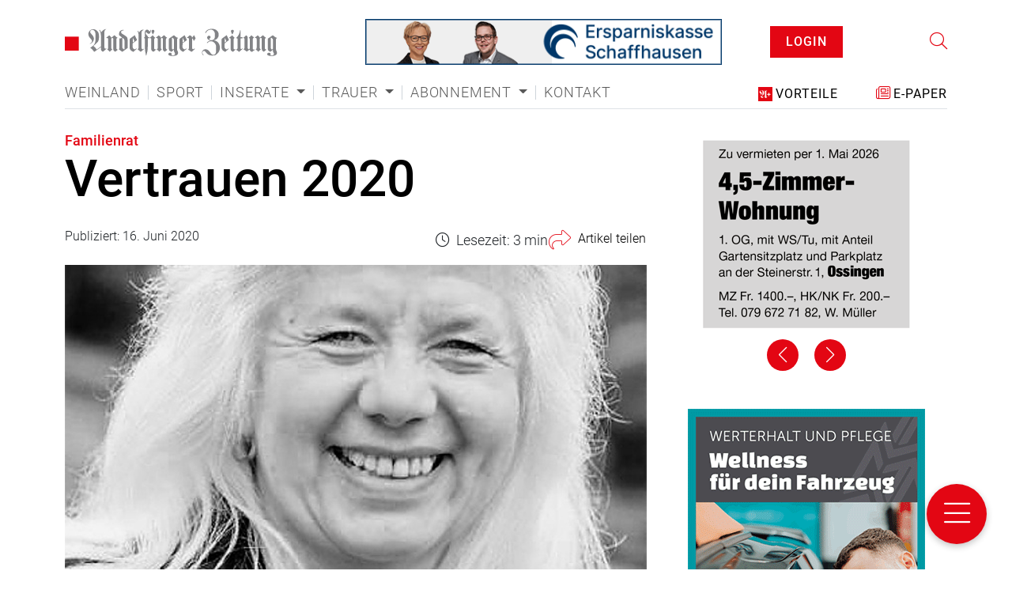

--- FILE ---
content_type: text/html; charset=utf-8
request_url: https://www.andelfinger.ch/themen/kolumnen/familienrat/vertrauen-2020/
body_size: 12454
content:

<!DOCTYPE html>
<html lang="de">
<head>
    
    

<link rel="stylesheet" href="https://cdn.jsdelivr.net/gh/orestbida/cookieconsent@v2.9.2/dist/cookieconsent.css">
<script defer src="https://cdn.jsdelivr.net/gh/orestbida/cookieconsent@v2.9.2/dist/cookieconsent.js"></script>

<script type="text/javascript" defer>
window.addEventListener('load', function(){

// obtain plugin
var cc = initCookieConsent();

// run plugin with your configuration
cc.run({
    current_lang: 'de',
    autoclear_cookies: true,                   // default: false
    page_scripts: true,                        // default: false
    mode: 'opt-in',                           // default: 'opt-in'; value: 'opt-in' or 'opt-out'
    // delay: 0,                               // default: 0
    //auto_language: 'browser',                  // default: null; could also be 'browser' or 'document'
    autorun: true,                          // default: true
    //force_consent: true,                       // default: false
    // hide_from_bots: true,                   // default: true
    // remove_cookie_tables: false             // default: false
    // cookie_name: 'cc_cookie',               // default: 'cc_cookie'
    // cookie_expiration: 182,                 // default: 182 (days)
    // cookie_necessary_only_expiration: 182   // default: disabled
    // cookie_domain: location.hostname,       // default: current domain
    // cookie_path: '/',                       // default: root
    // cookie_same_site: 'Lax',                // default: 'Lax'
    // use_rfc_cookie: false,                  // default: false
    // revision: 0,                            // default: 0

    onFirstAction: function (user_preferences, cookie) {
        // callback triggered only once
    },

    onAccept: function (cookie) {
        // ...
    },

    onChange: function (cookie, changed_preferences) {
        // ...
    },
     gui_options: {
            consent_modal: {
                layout: 'cloud',               // box/cloud/bar
                position: 'bottom center',     // bottom/middle/top + left/right/center
                transition: 'slide',           // zoom/slide
                swap_buttons: false            // enable to invert buttons
            }
        },

    languages: {
        'en': {
            consent_modal: {
                title: 'We use cookies!',
                description: 'Hi, this website uses essential cookies to ensure its proper operation and tracking cookies to understand how you interact with it. The latter will be set only after consent. <button type="button" data-cc="c-settings" class="cc-link">Let me choose</button>',
                primary_btn: {
                    text: 'Accept all',
                    role: 'accept_all'              // 'accept_selected' or 'accept_all'
                },
                secondary_btn: {
                    text: 'Reject all',
                    role: 'accept_necessary'        // 'settings' or 'accept_necessary'
                }
            },
            settings_modal: {
                title: 'Cookie preferences',
                save_settings_btn: 'Save settings',
                accept_all_btn: 'Accept all',
                reject_all_btn: 'Reject all',
                close_btn_label: 'Close',
                cookie_table_headers: [
                    {col1: 'Name'},
                    {col2: 'Domain'},
                    {col3: 'Description'}
                ],
                blocks: [
                    {
                        title: 'Cookie usage 📢',
                        description: 'We use cookies to ensure the basic functionalities of the website and to enhance your online experience. You can choose for each category to opt-in/out whenever you want. For more details relative to cookies and other sensitive data, please read the full <a href="#" class="cc-link">privacy policy</a>.'
                    }, {
                        title: 'Strictly necessary cookies',
                        description: 'These cookies are essential for the proper functioning of my website. Without these cookies, the website would not work properly',
                        toggle: {
                            value: 'necessary',
                            enabled: true,
                            readonly: true          // cookie categories with readonly=true are all treated as "necessary cookies"
                        }
                    }, {
                        title: 'Performance and Analytics cookies',
                        description: 'These cookies allow the website to remember the choices you have made in the past',
                        toggle: {
                            value: 'analytics',     // your cookie category
                            enabled: false,
                            readonly: false
                        },
                        cookie_table: [             // list of all expected cookies
                            {
                                col1: '^_ga',       // match all cookies starting with "_ga"
                                col2: 'google.com',
                                col3: 'description ...',
                                is_regex: true
                            },
                            {
                                col1: '_gid',
                                col2: 'google.com',
                                col3: 'The _gid cookie is an identifier used by Google Analytics to distinguish user sessions on a website and generate anonymous statistics about website usage.',
                            }
                        ]
                    },
                    {
                        title: 'Social Media cookies',
                        description: 'These cookies will automatically be set by the integrated social media platforms as soon as you visit a page that contains embedded content from social media',
                        toggle: {
                            value: 'social',     // your cookie category
                            enabled: false,
                            readonly: false
                        }
                    },
                    {
                        title: 'Advertisement and Targeting cookies',
                        description: 'These cookies collect information about how you use the website, which pages you visited and which links you clicked on. All of the data is anonymized and cannot be used to identify you',
                        toggle: {
                            value: 'targeting',
                            enabled: false,
                            readonly: false
                        }
                        
                    }, {
                        title: 'More information',
                        description: 'For any queries in relation to our policy on cookies and your choices, please go to our contact page',
                    }
                ]
            }
        },
        'de': {
            consent_modal: {
                title: "Wir verwenden Cookies!",
                description: 'Hallo, diese Website verwendet essenzielle Cookies, um ihren ordnungsgemäßen Betrieb zu gewährleisten, und Tracking-Cookies, um zu verstehen, wie Sie mit ihr interagieren. Letztere werden erst nach Ihrer Zustimmung gesetzt. <button type="button" data-cc="c-settings" class="cc-link">Einstellungen anpassen</button> ',
                primary_btn: {
                    "text": "Alle akzeptieren",
                    "role": "accept_all"
                },
                secondary_btn: {
                    "text": "Alle ablehnen",
                    "role": "accept_necessary"
                }
            },
            settings_modal: {
                title: "Cookie-Einstellungen",
                save_settings_btn: "Einstellungen speichern",
                accept_all_btn: "Alle akzeptieren",
                reject_all_btn: "Alle ablehnen",
                close_btn_label: "Schließen",
                cookie_table_headers: [
                    {col1: "Name"},
                    {col2: "Domain"},
                    {col3: "Beschreibung"}
                ],
                blocks: [
                    {
                        title: "Verwendung von Cookies 📢",
                        description: 'Wir verwenden Cookies, um die grundlegenden Funktionen der Website sicherzustellen und Ihr Online-Erlebnis zu verbessern. Sie können für jede Kategorie wählen, ob Sie zustimmen oder ablehnen möchten. '
                    },
                    {
                        title:
                            "Unbedingt erforderliche Cookies",
                        description:
                            "Diese Cookies sind für das ordnungsgemäße Funktionieren der Website unerlässlich. Ohne diese Cookies würde die Website nicht ordnungsgemäß funktionieren.",
                        toggle:
                            {
                                value: "necessary",
                                enabled: true,
                                readonly: true
                            }
                    },
                    {
                        title:
                            "Leistungs- und Analyse-Cookies",
                        description:
                            "Diese Cookies ermöglichen es der Website, sich an die von Ihnen in der Vergangenheit getroffenen Entscheidungen zu erinnern.",
                        toggle:
                            {
                                value:"analytics",
                                enabled: false,
                                readonly: false
                            }
                        ,
                        cookie_table: [             // list of all expected cookies
                        {
                            col1: '^_ga',       // match all cookies starting with "_ga"
                            col2: 'google.com',
                            col3: 'Das Google Analytics-Cookie ist ein kleines Textdatei-Cookie, das von Websites verwendet wird, um Benutzerinteraktionen zu verfolgen und Berichte über Website-Nutzungsstatistiken zu erstellen.',
                            is_regex: true
                        },
                        {
                            col1: '_gid',
                            col2: 'google.com',
                            col3: 'Das _gid-Cookie ist ein von Google Analytics verwendeter Identifikator, der dazu dient, Benutzersitzungen auf einer Website zu unterscheiden und anonyme Statistiken über die Website-Nutzung zu generieren.',
                        }
                    ]
                    },{
                        title: "Social Media-Cookies",
                        description: "Diese Cookies werden automatisch von den integrierten Social Media-Plattformen gesetzt, sobald Sie eine Seite besuchen, die eingebettete Inhalte von Social Media enthält.",
                        toggle: {
                            value: "social",
                            enabled: false,
                            readonly: false
                        }
                    },
                    {
                        title:
                            "Werbe- und Targeting-Cookies",
                        description:
                            "Diese Cookies sammeln Informationen darüber, wie Sie die Website nutzen, welche Seiten Sie besucht haben und auf welche Links Sie geklickt haben. Alle Daten sind anonymisiert und können nicht verwendet werden, um Sie zu identifizieren.",
                        toggle:
                            {
                                value: "targeting",
                                enabled: false,
                                readonly: false
                            }
                    }
                    ,
                    {
                        title:
                            "Weitere Informationen",
                        description:
                            "Bei Fragen zu unserer Cookie-Richtlinie und Ihren Auswahlmöglichkeiten können Sie uns unter unserer Kontaktseite erreichen."
                    }
                ]
            }
        },
        'fr': {
            consent_modal: {
                title: 'Nous utilisons des cookies !',
                description: 'Bonjour, ce site Web utilise des cookies essentiels pour assurer son bon fonctionnement et des cookies de suivi pour comprendre comment vous interagissez avec lui. Ces derniers ne seront définis qu\'après autorisation. <button type="button" data-cc="c-settings" class="cc-link">Laissez-moi choisir</button>',
                primary_btn: {
                    text: 'Accepter tout',
                    role: 'accept_all'
                },
                secondary_btn: {
                    text: 'Rejeter tout',
                    role: 'accept_necessary'
                }
            },
            settings_modal: {
                title: 'Préférences de cookies',
                save_settings_btn: 'Enregistrer les paramètres',
                accept_all_btn: 'Accepter tout',
                reject_all_btn: 'Rejeter tout',
                close_btn_label: 'Fermer',
                cookie_table_headers: [
                    { col1: 'Nom' },
                    { col2: 'Domaine' },
                    { col3: 'Description' }
                ],
                blocks: [
                    {
                        title: 'Utilisation des cookies 📢',
                        description: 'Nous utilisons des cookies pour garantir les fonctionnalités de base du site Web et améliorer votre expérience en ligne. Vous pouvez choisir d\'accepter ou de refuser chaque catégorie à tout moment. Pour plus de détails sur les cookies et d\'autres données sensibles, veuillez consulter la politique de confidentialité complète <a href="#" class="cc-link">ici</a>.'
                    },
                    {
                        title: 'Cookies strictement nécessaires',
                        description: 'Ces cookies sont essentiels pour le bon fonctionnement de mon site Web. Sans ces cookies, le site ne fonctionnerait pas correctement',
                        toggle: {
                            value: 'necessary',
                            enabled: true,
                            readonly: true
                        }
                    },
                    {
                        title: 'Cookies de performance et d\'analyse',
                        description: 'Ces cookies permettent au site Web de se souvenir des choix que vous avez faits par le passé',
                        toggle: {
                            value: 'analytics',
                            enabled: false,
                            readonly: false
                        },
                        cookie_table: [
                            {
                                col1: '^_ga',
                                col2: 'google.com',
                                col3: 'Le cookie _ga est un identifiant utilisé par Google Analytics pour distinguer les sessions d\'utilisateurs sur un site Web et générer des statistiques anonymes sur l\'utilisation du site Web',
                                is_regex: true
                            },
                            {
                                col1: '_gid',
                                col2: 'google.com',
                                col3: 'Le cookie _gid est un identifiant utilisé par Google Analytics pour distinguer les sessions d\'utilisateurs sur un site Web et générer des statistiques anonymes sur l\'utilisation du site Web'
                            }
                        ]
                    },
                    {
                        title: 'Cookies des médias sociaux',
                        description: 'Ces cookies seront automatiquement définis par les plates-formes des médias sociaux intégrées dès que vous visiterez une page contenant un contenu incorporé des médias sociaux',
                        toggle: {
                            value: 'social',
                            enabled: false,
                            readonly: false
                        }
                    },
                    {
                        title: 'Cookies publicitaires et de ciblage',
                        description: 'Ces cookies collectent des informations sur la manière dont vous utilisez le site Web, quelles pages vous avez visitées et quels liens vous avez cliqués. Toutes les données sont anonymisées et ne peuvent pas être utilisées pour vous identifier',
                        toggle: {
                            value: 'targeting',
                            enabled: false,
                            readonly: false
                        }
                    },
                    {
                        title: 'Plus d\'informations',
                        description: 'Pour toute question concernant notre politique en matière de cookies et vos choix, veuillez consulter notre page de contact'
                    }
                ]
            }
        },
        'it': {
            consent_modal: {
                title: 'Utilizziamo i cookie!',
                description: 'Ciao, questo sito Web utilizza cookie essenziali per garantire il suo corretto funzionamento e cookie di tracciamento per capire come interagisci con esso. Questi ultimi verranno impostati solo previa autorizzazione. <button type="button" data-cc="c-settings" class="cc-link">Fammi scegliere</button>',
                primary_btn: {
                    text: 'Accetta tutto',
                    role: 'accept_all'
                },
                secondary_btn: {
                    text: 'Rifiuta tutto',
                    role: 'accept_necessary'
                }
            },
            settings_modal: {
                title: 'Preferenze dei cookie',
                save_settings_btn: 'Salva impostazioni',
                accept_all_btn: 'Accetta tutto',
                reject_all_btn: 'Rifiuta tutto',
                close_btn_label: 'Chiudi',
                cookie_table_headers: [
                    {col1: 'Nome'},
                    {col2: 'Dominio'},
                    {col3: 'Descrizione'}
                ],
                blocks: [
                    {
                        title: 'Utilizzo dei cookie 📢',
                        description: 'Utilizziamo i cookie per garantire le funzionalità di base del sito Web e migliorare la tua esperienza online. Puoi scegliere di accettare o rifiutare ciascuna categoria in qualsiasi momento. Per ulteriori dettagli sui cookie e altri dati sensibili, leggi la <a href="#" class="cc-link">politica sulla privacy completa</a>.'
                    },
                    {
                        title: 'Cookie strettamente necessari',
                        description: 'Questi cookie sono essenziali per il corretto funzionamento del mio sito Web. Senza questi cookie, il sito non funzionerebbe correttamente',
                        toggle: {
                            value: 'necessary',
                            enabled: true,
                            readonly: true
                        }
                    },
                    {
                        title: 'Cookie di prestazione e analitici',
                        description: 'Questi cookie consentono al sito Web di ricordare le scelte che hai fatto in passato',
                        toggle: {
                            value: 'analytics',
                            enabled: false,
                            readonly: false
                        },
                        cookie_table: [
                            {
                                col1: '^_ga',
                                col2: 'google.com',
                                col3: 'Il cookie _ga è un identificatore utilizzato da Google Analytics per distinguere le sessioni degli utenti su un sito Web e generare statistiche anonime sull\'utilizzo del sito Web',
                                is_regex: true
                            },
                            {
                                col1: '_gid',
                                col2: 'google.com',
                                col3: 'Il cookie _gid è un identificatore utilizzato da Google Analytics per distinguere le sessioni degli utenti su un sito Web e generare statistiche anonime sull\'utilizzo del sito Web'
                            }
                        ]
                    },
                    {
                        title: 'Cookie dei social media',
                        description: 'Questi cookie verranno impostati automaticamente dalle piattaforme dei social media integrate non appena visiti una pagina cont'
                    },
                    {
                        title: 'Cookie pubblicitari e di cib-target',
                        description: 'Questi cookie raccolgono informazioni su come utilizzi il sito Web, quali pagine hai visitato e quali link hai cliccato. Tutte le dati sono anonimizzati e non possono essere utilizzati per identificarti'
                    },
                    {
                        title: 'Ulteriori informazioni',
                        description: 'Per eventuali domande relative alla nostra politica sui cookie e alle tue scelte, visita la nostra pagina dei contatti'
                    }
                ]
            }
        }
        
    }
    });
});
</script>

<!-- Google Tag Manager -->
<script>(function(w,d,s,l,i){w[l]=w[l]||[];w[l].push({'gtm.start':
new Date().getTime(),event:'gtm.js'});var f=d.getElementsByTagName(s)[0],
j=d.createElement(s),dl=l!='dataLayer'?'&l='+l:'';j.async=true;j.src=
'https://www.googletagmanager.com/gtm.js?id='+i+dl;f.parentNode.insertBefore(j,f);
})(window,document,'script','dataLayer','GTM-W59MXJ7');</script>
<!-- End Google Tag Manager -->
    

<!--

__    __ __    __ __  ________ __ ______   __ _______ __ _______ ________ __	          ______ __    __
|  \  /  |  |  |  |  ||__    __|  |   __  \|  |   ____|  |__   __|   __   |  |         |   ___|  |__|  |
|   \/   |  |  |  |  |   |  |  |  |  |  |  |  |  |  __|  |  |  | |  |__|  |  |         |  |   |   __   |
|  |  |  |  |__|  |  |___|  |  |  |  |__|  |  |  |_|  |  |  |  | |   __   |  |___   _  |  |___|  |  |  |
|__|  |__|________|______|__|  |__|_______/|__|_______|__|  |__| |__|  |__|______| |_| |______|__|  |__|

- Entwicklung von Software und Datenbanken für Kommunikationsprozesse
- Webdesign und Websites

Multi Digital
Wiedenstrasse 52c
CH-9470 Buchs

T +41 58 344 92 41
hello@multidigital.ch
www.multidigital.ch

-->
<title>Vertrauen 2020 | Andelfinger</title>
<meta name="viewport" content="width=device-width, initial-scale=1"/>

<meta charset="utf-8"/>
<meta name="description" content=""/>
<meta name="robots" content="all">
<meta name="keywords" content=""/>

<meta property="og:url" content="http://www.andelfinger.ch/themen/kolumnen/familienrat/vertrauen-2020/"/>
<meta property="og:type" content="website"/>
<meta property="og:title" content="Vertrauen 2020"/>
<meta property="og:description" content=""/>
<meta property="og:image" content="https://www.andelfinger.ch/media/fkdbxvlh/buchschacher_ursula3.jpg?width=1200&amp;height=630&amp;mode=crop"/>
<meta property="og:image:width" content="1200"/>
<meta property="og:image:height" content="630"/>

<link rel="apple-touch-icon" sizes="152x152" href="/icons/apple-touch-icon.png">
<link rel="icon" type="image/png" sizes="32x32" href="/icons/favicon-32x32.png">
<link rel="icon" type="image/png" sizes="16x16" href="/icons/favicon-16x16.png">
<link rel="manifest" href="/icons/site.webmanifest">
<link rel="mask-icon" href="/icons/safari-pinned-tab.svg" color="#888888">
<link rel="shortcut icon" href="/icons/favicon.ico">
<meta name="msapplication-TileColor" content="#e30613">
<meta name="msapplication-config" content="/icons/browserconfig.xml">
<meta name="theme-color" content="#ffffff">
    

<link rel="stylesheet" href="/css/default.min.css?v=1.15" />
    <script src="/App_Plugins/UmbracoForms/Assets/promise-polyfill/dist/polyfill.min.js?v=13.2.2" type="application/javascript"></script><script src="/App_Plugins/UmbracoForms/Assets/aspnet-client-validation/dist/aspnet-validation.min.js?v=13.2.2" type="application/javascript"></script>
</head>
    <div>
    </div>
<body>
<!-- Google Tag Manager (noscript) -->
<noscript><iframe src="https://www.googletagmanager.com/ns.html?id=GTM-W59MXJ7"
height="0" width="0" style="display:none;visibility:hidden"></iframe></noscript>
<!-- End Google Tag Manager (noscript) -->

<header class="pt-4 pb-2">
    <div class="container-lg">
        <div class="row">
            <div class="col-lg-4 d-flex align-items-center ">
                    <a href="/">
                        <img src="/media/wmvfofij/logo.svg" class="logo" height="56" alt="Andelfinger Logo" title="Andelfinger Logo"/>
                    </a>
            </div>
            <div class="col-lg-5 d-flex align-items-center justify-content-center">
                <!-- JavaScript Tag // Customer: Andelfinger Zeitung  // Website: andelfinger.ch // Zone: Full Banner // Created at: 26.8.2024 11:54:06 -->
                <script language="javascript">
                    var p = encodeURIComponent(document.URL.replace(location.origin, ''));
                    document.write('<scr'+'ipt src="https://multiadapi.mdweb.ch/multiad/zone/755b6d65-3212-49b8-8140-f6679f6dc474?url=' + p + '"></scr'+'ipt>');
                </script>
                <!-- End of JavaScript Tag -->
            </div>
            <div class="mt-3 mt-lg-0 col-4 col-lg-2 d-flex align-items-center justify-content-lg-center app">
                <Login-Status></Login-Status>
            </div>
            <div class="col-5 mt-3 d-lg-none d-flex align-items-center justify-content-center">
                    <a href="/service/e-paper/" class="icon_epaper d-flex align-items-center">
                        <span class="icon me-3">
                            <i class="fa-light fa-newspaper"></i>
                        </span> <span class="label">E-Paper</span>
                    </a>
            </div>
            <div class="mt-3 mt-lg-0 col-3 col-lg-1 d-flex align-items-center justify-content-end">
                    <a href="/suche/">
                        <i class="fa-light fa-magnifying-glass icon_search"></i>
                    </a>
                <a class="ms-4 btn-menu" data-bs-toggle="offcanvas" data-bs-target="#offcanvasNavigation" aria-controls="offcanvasNavigation">
                    <i class="fa-light fa-bars icon_menu"></i>
                </a>
            </div>
        </div>
        <div class="pt-3 pt-lg-4">
            <div class="row">
                <div class="col-lg-8 d-flex align-items-center">
                    <nav class="navbar navbar-expand-lg p-0">
                        <div class="collapse navbar-collapse" id="main-navigation">
                            <ul class="navbar-nav">
                                        <li class="nav-item">
                                            <a class="nav-link" href="/themen/weinland/">Weinland</a>
                                        </li>
                                        <li class="nav-item">
                                            <a class="nav-link" href="/themen/sport/">Sport</a>
                                        </li>
                                        <li class="nav-item dropdown">
                                            <a class="nav-link dropdown-toggle" href="#" id="navbarDropdown" role="button" data-bs-toggle="dropdown" aria-haspopup="true" aria-expanded="false">
                                                Inserate
                                            </a>
                                            <div class="dropdown-menu" aria-labelledby="navbarDropdown">
                                                        <a class="dropdown-item" href="/inserate/uebersicht/">&#xDC;bersicht</a>
                                                        <a class="dropdown-item" href="/inserate/inserate-aufgeben/">Inserate aufgeben</a>
                                                        <a class="dropdown-item" href="/inserate/glueckwunsch-inserate/">Gl&#xFC;ckwunsch-Inserate</a>
                                            </div>
                                        </li>
                                        <li class="nav-item dropdown">
                                            <a class="nav-link dropdown-toggle" href="#" id="navbarDropdown" role="button" data-bs-toggle="dropdown" aria-haspopup="true" aria-expanded="false">
                                                Trauer
                                            </a>
                                            <div class="dropdown-menu" aria-labelledby="navbarDropdown">
                                                        <a class="dropdown-item" href="/trauer/danksagungen/">Danksagungen</a>
                                                        <a class="dropdown-item" href="/trauer/trauerzirkulare/">Trauerzirkulare</a>
                                            </div>
                                        </li>
                                        <li class="nav-item dropdown">
                                            <a class="nav-link dropdown-toggle" href="#" id="navbarDropdown" role="button" data-bs-toggle="dropdown" aria-haspopup="true" aria-expanded="false">
                                                Abonnement
                                            </a>
                                            <div class="dropdown-menu" aria-labelledby="navbarDropdown">
                                                        <a class="dropdown-item" href="/abonnement/abos/">Abos</a>
                                                        <a class="dropdown-item" href="/abonnement/geschenk-abo/">Geschenk-Abo</a>
                                                        <a class="dropdown-item" href="/abonnement/ferienumleitung/">Ferienumleitung</a>
                                                        <a class="dropdown-item" href="/abonnement/adressaenderung/">Adress&#xE4;nderung</a>
                                                        <a class="dropdown-item" href="/abonnement/abo-unterbrechung/">Abo-Unterbrechung</a>
                                                        <a class="dropdown-item" href="/abonnement/abo-plus-vorteile/">Abo Plus Vorteile</a>
                                            </div>
                                        </li>
                                        <li class="nav-item">
                                            <a class="nav-link" href="/kontakt/">Kontakt</a>
                                        </li>
                            </ul>
                        </div>
                    </nav>
                </div>
                <div class="col col-lg-4 d-lg-flex align-items-center justify-content-lg-end d-none">


                        <a href="/abonnement/abo-plus-vorteile/" class="icon_subscription">
                            <span class="icon">
                                <img src="/img/icon_aboplus.svg" alt="Abo Icon"/>
                            </span> <span class="label">Vorteile</span>
                        </a>

                        <a href="/service/e-paper/" class="icon_epaper ms-5">
                            <span class="icon">
                                <i class="fa-light fa-newspaper"></i>
                            </span> <span class="label">E-Paper</span>
                        </a>

                </div>
            </div>

        </div>
    </div>
</header>


<div class="offcanvas offcanvas-end" data-bs-backdrop="static" tabindex="-1" id="offcanvasNavigation" aria-labelledby="Navigation Offcanvas">
    <div class="offcanvas-header">
        <button type="button" class="btn-close " data-bs-dismiss="offcanvas" aria-label="Close"></button>
    </div>
    <div class="offcanvas-body ps-5 pe-5">
                <form class="d-flex search_modul mb-" action="/suche/" method="get">
            <div class="searchBar input-group mb-3">
                <input id="query" name="query" type="text" class="form-control border-0" placeholder="Suche..." aria-label="Recipient's username" aria-describedby="button-submit">
                <button class="btn rounded-0 bg-white border-0 " type="submit" id="button-submit">
                    <i class="fas fa-search"></i>
                </button>
            </div>
        </form>



            <ul class="navbar-nav  mb-3">
                <li class="nav-item">
                    <a class="nav-link title text-uppercase" href="/">
                        Schnellzugriff
                    </a>
                </li>
                        <li class="nav-item">
                            <a class="nav-link" href="/neuste-artikel/">Neuste Artikel</a>
                        </li>
                        <li class="nav-item">
                            <a class="nav-link" href="/service/e-paper/">E-Paper</a>
                        </li>
                        <li class="nav-item">
                            <a class="nav-link" href="/inserate/inserate-aufgeben/">Inserate aufgeben</a>
                        </li>
                        <li class="nav-item">
                            <a class="nav-link" href="/service/agenda/">Agenda</a>
                        </li>
                        <li class="nav-item">
                            <a class="nav-link" href="/service/stellen/">Stellen</a>
                        </li>
                        <li class="nav-item">
                            <a class="nav-link" href="/service/amtliches/">Amtliches</a>
                        </li>
            </ul>


            <ul class="navbar-nav mb-3">
                <li class="nav-item">
                    <a class="nav-link title text-uppercase" href="/themen/">
                        Themen
                    </a>
                </li>
                            <li class="nav-item level2">
                                <a class="nav-link" href="/themen/weinland/">Weinland</a>
                            </li>
                            <li class="nav-item level2">
                                <a class="nav-link" href="/themen/sport/">Sport</a>
                            </li>
                            <li class="nav-item level2">
                                <a class="nav-link" href="/themen/bildergalerien/">Bildergalerien</a>
                            </li>
                            <li class="nav-item level2">
                                <a class="nav-link" href="/themen/kolumnen/">Kolumnen</a>
                            </li>
                            <li class="nav-item level2">
                                <a class="nav-link" href="/themen/dossiers/">Dossiers</a>
                            </li>
            </ul>
            <ul class="navbar-nav mb-3">
                <li class="nav-item">
                    <a class="nav-link title text-uppercase" href="/inserate/">
                        Inserate
                    </a>
                </li>
                            <li class="nav-item level2">
                                <a class="nav-link" href="/inserate/uebersicht/">&#xDC;bersicht</a>
                            </li>
                            <li class="nav-item level2">
                                <a class="nav-link" href="/inserate/inserate-aufgeben/">Inserate aufgeben</a>
                            </li>
                            <li class="nav-item level2">
                                <a class="nav-link" href="/inserate/glueckwunsch-inserate/">Gl&#xFC;ckwunsch-Inserate</a>
                            </li>
            </ul>
            <ul class="navbar-nav mb-3">
                <li class="nav-item">
                    <a class="nav-link title text-uppercase" href="/trauer/">
                        Trauer
                    </a>
                </li>
                            <li class="nav-item level2">
                                <a class="nav-link" href="/trauer/danksagungen/">Danksagungen</a>
                            </li>
                            <li class="nav-item level2">
                                <a class="nav-link" href="/trauer/trauerzirkulare/">Trauerzirkulare</a>
                            </li>
            </ul>
            <ul class="navbar-nav mb-3">
                <li class="nav-item">
                    <a class="nav-link title text-uppercase" href="/service/">
                        Service
                    </a>
                </li>
                            <li class="nav-item level2">
                                <a class="nav-link" href="/service/agenda/">Agenda</a>
                            </li>
                            <li class="nav-item level2">
                                <a class="nav-link" href="/service/stellen/">Stellen</a>
                            </li>
                            <li class="nav-item level2">
                                <a class="nav-link" href="/service/amtliches/">Amtliches</a>
                            </li>
                            <li class="nav-item level2">
                                <a class="nav-link" href="/service/e-paper/">E-Paper</a>
                            </li>
                            <li class="nav-item level2">
                                <a class="nav-link" href="/service/umfragen/">Umfragen</a>
                            </li>
                            <li class="nav-item level2">
                                <a class="nav-link" href="/service/fit-xund/">Fit &amp; Xund</a>
                            </li>
            </ul>
            <ul class="navbar-nav mb-3">
                <li class="nav-item">
                    <a class="nav-link title text-uppercase" href="/abonnement/">
                        Abonnement
                    </a>
                </li>
                            <li class="nav-item level2">
                                <a class="nav-link" href="/abonnement/abos/">Abos</a>
                            </li>
                            <li class="nav-item level2">
                                <a class="nav-link" href="/abonnement/geschenk-abo/">Geschenk-Abo</a>
                            </li>
                            <li class="nav-item level2">
                                <a class="nav-link" href="/abonnement/ferienumleitung/">Ferienumleitung</a>
                            </li>
                            <li class="nav-item level2">
                                <a class="nav-link" href="/abonnement/adressaenderung/">Adress&#xE4;nderung</a>
                            </li>
                            <li class="nav-item level2">
                                <a class="nav-link" href="/abonnement/abo-unterbrechung/">Abo-Unterbrechung</a>
                            </li>
                            <li class="nav-item level2">
                                <a class="nav-link" href="/abonnement/abo-plus-vorteile/">Abo Plus Vorteile</a>
                            </li>
            </ul>
            <ul class="navbar-nav mb-3">
                <li class="nav-item">
                    <a class="nav-link title text-uppercase" href="/unternehmen/">
                        Unternehmen
                    </a>
                </li>
                            <li class="nav-item level2">
                                <a class="nav-link" href="/unternehmen/team/">Team</a>
                            </li>
                            <li class="nav-item level2">
                                <a class="nav-link" href="/unternehmen/geschichte/">Geschichte</a>
                            </li>
                            <li class="nav-item level2">
                                <a class="nav-link" href="/unternehmen/leitbild/">Leitbild</a>
                            </li>
            </ul>
            <ul class="navbar-nav mb-3">
                <li class="nav-item">
                    <a class="nav-link title text-uppercase" href="/kontakt/">
                        Kontakt
                    </a>
                </li>
            </ul>

    </div>
</div>

    <div class="container-lg">
        <hr class="navigation-hr" />
    </div>
<main>
    <div class="article-detail">
    <div class="container-lg">
        <div class="row">
            <div class="col">
                <div class="head mt-2">
                        <div class="category-list">
            <a class="category" href="/themen/kolumnen/familienrat/">Familienrat</a>
    </div>

                    <h1>Vertrauen 2020</h1>
                        <div class="lead">
                            <p>
                                
                            </p>
                        </div>
                    <div class="sub-header mt-4 mb-3">
                        <div class="row">
                            <div class="col-lg-6">
                                    <div class="editors">
                                        <div class="d-flex flex-row">
                                            <div class="w-auto d-flex flex-column justify-content-center">
                                                    <span class="label">Publiziert: 16. Juni 2020</span>
                                            </div>
                                        </div>
                                    </div>

                            </div>
                            <div class="col-lg-6 mt-2 mt-lg-0">
                                <div class="d-flex flex-row n gap-1 gap-sm-3 justify-content-between justify-content-lg-end align-items-center h-100">

                                        <div class="read-time d-flex align-items-center">
        <span class="icon pe-2">
            <i class="fal fa-clock"></i>
        </span>
        <span class="">
            Lesezeit:
            3 min
        </span>
    </div>


                                    <div class="share d-flex align-items-center">
                                        
<div class="share_modal">
<button class="btn btn-link" type="button" data-bs-toggle="modal" data-bs-target="#social-media_share">
        <div class="share d-flex flex-row">
            <div class="share__icon d-flex align-items-center me-2">
                <i class="fa-thin fa-share text-primary"></i>
            </div>
            <span class="share_label">Artikel teilen</span>
        </div>
    </button>

<div class="modal fade social-media_share" id="social-media_share" tabindex="-1" aria-labelledby="social-media_share" aria-hidden="true">
    <div class="modal-dialog modal-dialog-centered">
        <div class="modal-content">
            <div class="modal-body">
                <div class="text p-3">
                        <h3 class="modal_title">Vertrauen 2020</h3>    
                </div>
                <div class="social_media_share" id="socialmedia_share">
                    <script type="application/javascript" src="https://multiadmin.mdprod.ch/Multisocial/ShareButtons/GetScript?customerId=70a90b5e-46f2-41e2-b260-b975bab5a0eb&amp;groupName=Artikel&amp;websiteId=1205&amp;externalId=1205"></script>

                    <ul class="share-button-locator p-3">
                        <li>
                            <a class="facebook" platform="facebook">
                                <span class="icon">
                                    <i class="fab fa-facebook-f"></i>
                                </span> Per Facebook teilen

                            </a>
                        </li>
                        <li>
                            <a class="twitter" platform="twitter">
                                <span class="icon">
                                   <i class="fa-brands fa-x-twitter"></i>
                                </span> Per X teilen
                            </a>
                        </li>
                        <li>
                            <a class="linkedin" platform="linkedin">
                                <span class="icon">
                                    <i class="fab fa-linkedin"></i>
                                </span> Per Linkedin teilen

                            </a>
                        </li>
                        <li>
                            <a class="mail" platform="mail">
                                <span class="icon">
                                    <i class="fal fa-envelope"></i>
                                </span> Per Mail teilen
                            </a>
                        </li>
                    </ul>
                </div>
                <button type="button" class="btn btn-primary" data-bs-dismiss="modal">Schliessen</button>
            </div>
        </div>
    </div>
</div>
</div>
                                    </div>
                                </div>
                            </div>
                        </div>
                    </div>
                </div>
                    <div class="justify-content-center">
                        <div class="carousel mb-4">
                            <div class="lightgallery">
                                <a class="item d-flex justify-content-center" href="/media/fkdbxvlh/buchschacher_ursula3.jpg?width=1600" data-sub-html="<strong></strong> <br /> " data-lg-id="">
                                    <img src="/media/fkdbxvlh/buchschacher_ursula3.jpg?width=1200&amp;height=800&amp;v=1db0969c95a8390" class="img-fluid" alt="buchschacher_ursula3.jpg" title="buchschacher_ursula3.jpg"/>
                                </a>
                                <div class="caption mt-lg-2">

                                </div>
                            </div>
                        </div>
                    </div>
                <div class="content">

<div class="article-login">
    
    <div class="text-center">
    <i class="fa fa-lock fs-1"></i>
    <h3 class="mt-3">Bitte melden Sie sich an, um diesen Inhalt einzusehen.</h3>
    </div>
    <h4 class="mt-5">Haben Sie bereits ein Abonnement und sind registriert?</h4>
    <p>Tragen Sie Ihre E-Mail-Adresse und Ihr Passwort ein und klicken Sie anschliessend auf 'Login'.</p>
    <div class="article-login-form">
        <div class="app">
            <login></login>
        </div>
    </div>

    <h3 class="mt-5">Sie sind noch nicht registriert?</h3>
    <p>Haben Sie ein Abonnement und möchten sich zum ersten Mal auf der Website registrieren?</p>

    <a href="/abonnement/abos/" class="btn btn-primary">Jetzt Registrieren</a>
</div>
                </div>


            </div>
                <div class="col-lg-4 pt-3">
                        <div class="right_column">
        <div class="smallads_block position-relative mb-5">
            <div class="swiper swiper_smallads">
                <div class="swiper-wrapper lightgallery" space-between="30" slides-per-view="3">
                        <div class="swiper-slide d-flex justify-content-center align-items-center item" data-src="/media/svwjzadi/bildschirmfoto-2026-01-22-um-135322.png?width=800&amp;v=1dc8ba74c692230">
                            <img src="/media/svwjzadi/bildschirmfoto-2026-01-22-um-135322.png?height=245&amp;v=1dc8ba74c692230"/>
                        </div>
                        <div class="swiper-slide d-flex justify-content-center align-items-center item" data-src="/media/24xoawxw/bildschirmfoto-2026-01-22-um-135328.png?width=800&amp;v=1dc8ba74c7249f0">
                            <img src="/media/24xoawxw/bildschirmfoto-2026-01-22-um-135328.png?height=245&amp;v=1dc8ba74c7249f0"/>
                        </div>
                        <div class="swiper-slide d-flex justify-content-center align-items-center item" data-src="/media/m4kdg2df/bildschirmfoto-2026-01-19-um-153431.png?width=800&amp;v=1dc8959b50e9a40">
                            <img src="/media/m4kdg2df/bildschirmfoto-2026-01-19-um-153431.png?height=245&amp;v=1dc8959b50e9a40"/>
                        </div>
                        <div class="swiper-slide d-flex justify-content-center align-items-center item" data-src="/media/sbvlanwt/bildschirmfoto-2026-01-22-um-135341.png?width=800&amp;v=1dc8ba74c786470">
                            <img src="/media/sbvlanwt/bildschirmfoto-2026-01-22-um-135341.png?height=245&amp;v=1dc8ba74c786470"/>
                        </div>
                        <div class="swiper-slide d-flex justify-content-center align-items-center item" data-src="/media/f33jw22t/bildschirmfoto-2026-01-15-um-162233.png?width=800&amp;v=1dc863bb9b8f110">
                            <img src="/media/f33jw22t/bildschirmfoto-2026-01-15-um-162233.png?height=245&amp;v=1dc863bb9b8f110"/>
                        </div>
                </div>
            </div>
            <div class="swiper-button-prev"></div>
            <div class="swiper-button-next"></div>
        </div>

        <div class="bannerzone d-flex justify-content-center align-items-center mb-5">
            <!-- JavaScript Tag // Customer: Andelfinger Zeitung  // Website: andelfinger.ch // Zone: Half Page Ad / SkyScraper // Created at: 26.8.2024 11:43:47 -->
<script language="javascript">
    var p = encodeURIComponent(document.URL.replace(location.origin, ''));
  document.write('<scr'+'ipt src="https://multiadapi.mdweb.ch/multiad/zone/55cd4de1-f9a8-4a6d-80a2-1e8cb4ef175f?url=' + p + '"></scr'+'ipt>');
</script>
<!-- End of JavaScript Tag -->
        </div>

        <div class="newsletter_block mb-5">
            <h2>Newsletter</h2>
            <p>Nichts mehr verpassen und immer auf dem neusten Stand sein.</p>
            <form class="js-cm-form" id="subForm" action="https://www.createsend.com/t/subscribeerror?description=" method="post" data-id="A61C50BEC994754B1D79C5819EC1255C42003190C3CA19FE426F6F202BB343FFD22BDB61F49C67A34C84D7A9A3968168714AEB47B3C0228D71A19BCE950E5A31">
                        <div class="form-floating mb-3">
                            <input aria-label="Name" id="fieldName" maxlength="200" name="cm-name" class="form-control" placeholder="Name">
                            <label for="cm-name">Vorname, Name</label>
                        </div>
                        <div class="form-floating mb-3">
                            <input autocomplete="Email" aria-label="E-Mail-Adresse" class="js-cm-email-input qa-input-email form-control" id="fieldEmail" maxlength="200" name="cm-gthyhk-gthyhk" placeholder="E-Mail-Adresse" required="" type="email">
                            <label for="cm-gthyhk-gthyhk">E-Mail</label>
                        </div>

                        <div class="form-check">
                            <input aria-required="" id="cm-privacy-consent" class="form-check-input" name="cm-privacy-consent" required="" type="checkbox">
                            <label class="form-check-label" for="cm-privacy-consent">
                                Ich habe die AGB gelesen und akzeptiert.
                            </label>
                        </div>
                        <input id="cm-privacy-consent-hidden" name="cm-privacy-consent-hidden" type="hidden" value="true">
                        <button type="submit" class="btn btn-primary mt-3">Newsletter abonnieren</button>
                    </form>
                    <script type="text/javascript" src="https://js.createsend1.com/javascript/copypastesubscribeformlogic.js"></script>

        </div>
    </div>


                </div>
        </div>
    </div>


</div>
</main>

<footer>
    <div class="container-lg d-none d-lg-block">
        <hr/>    
    </div>
    
    <div class="footer_top mt-5 pb-5 d-none d-lg-block">
        <div class="container-lg">
                <div class="row">
                                <div class="col">
                                    <ul>
                                        <li class="title"><a href="/themen/">Themen</a></li>
                                            <li><a  href="/themen/weinland/">Weinland</a></li>
                                            <li><a  href="/themen/sport/">Sport</a></li>
                                            <li><a  href="/themen/bildergalerien/">Bildergalerien</a></li>
                                            <li><a  href="/themen/kolumnen/">Kolumnen</a></li>
                                            <li><a  href="/themen/dossiers/">Dossiers</a></li>
                                    </ul>

                                </div>
                                <div class="col">
                                    <ul>
                                        <li class="title"><a href="/service/">Service</a></li>
                                            <li><a  href="/service/agenda/">Agenda</a></li>
                                            <li><a  href="/service/stellen/">Stellen</a></li>
                                            <li><a  href="/service/amtliches/">Amtliches</a></li>
                                            <li><a  href="/service/e-paper/">E-Paper</a></li>
                                            <li><a  href="/service/umfragen/">Umfragen</a></li>
                                            <li><a  href="/service/fit-xund/">Fit &amp; Xund</a></li>
                                    </ul>

                                </div>
                                <div class="col">
                                    <ul>
                                        <li class="title"><a href="/abonnement/">Abonnement</a></li>
                                            <li><a  href="/abonnement/abos/">Abos</a></li>
                                            <li><a  href="/abonnement/abopreise/">Abopreise</a></li>
                                            <li><a  href="/abonnement/geschenk-abo/">Geschenk-Abo</a></li>
                                            <li><a  href="/abonnement/ferienumleitung/">Ferienumleitung</a></li>
                                            <li><a  href="/abonnement/adressaenderung/">Adress&#xE4;nderung</a></li>
                                            <li><a  href="/abonnement/abo-unterbrechung/">Abo-Unterbrechung</a></li>
                                            <li><a  href="/abonnement/abo-plus-vorteile/">Abo Plus Vorteile</a></li>
                                    </ul>

                                </div>
                                <div class="col">
                                    <ul>
                                        <li class="title"><a href="/inserate/">Inserate</a></li>
                                            <li><a  href="/inserate/uebersicht/">&#xDC;bersicht</a></li>
                                            <li><a  href="/inserate/inserate-aufgeben/">Inserate aufgeben</a></li>
                                            <li><a  href="/inserate/glueckwunsch-inserate/">Gl&#xFC;ckwunsch-Inserate</a></li>
                                    </ul>

                                </div>
                                <div class="col">
                                    <ul>
                                        <li class="title"><a href="/unternehmen/">Unternehmen</a></li>
                                            <li><a  href="/unternehmen/team/">Team</a></li>
                                            <li><a  href="/unternehmen/geschichte/">Geschichte</a></li>
                                            <li><a  href="/unternehmen/leitbild/">Leitbild</a></li>
                                    </ul>

                                </div>
                                <div class="col">
                                    <ul>
                                        <li class="title"><a href="/kontakt/">Kontakt</a></li>
                                    </ul>

                                </div>
                </div>
        </div>
    </div>

    <div class="footer_image pt-5 mt-5" style="background-image: url('/media/xz1jpyma/footer_background_new.png')">
        <span class="newspaper_image"><img src="/img/andelfinger_zeitung.png" class="Andelfinger Zeitung" title="Andelfinger Zeitung"/></span>
        <div class="footer_middle mt-5">
            <div class="container-lg">
                <div class="row">
                    <div class="col-lg-4 text-center text-lg-start">
                        <a href="/">
                            <img src="/media/wmvfofij/logo.svg" width="276" class="logo_footer img-fluid" alt="Andelfinger Zeitung - Logo" title="Andelfinger Zeitung - Logo"/>
                        </a>
                        
                        <ul class="social_media">
                                <li><a href="https://www.facebook.com/Andelfinger-Zeitung-188049385361344"><i class="fa-brands fa-facebook-f"></i></a></li>   
                            <li><a href="https://www.youtube.com/channel/UClLafxIz_NyLN-CLEOfT0Rw"><i class="fa-brands fa-youtube"></i></a></li>
                            <li><a href="https://twitter.com/AndelfingerZ"><i class="fa-brands fa-x-twitter"></i></a></li>
                            <li><a href="mailto:info@andelfinger.ch"><i class="fa-light fa-envelope"></i></a></li>
                        </ul>
                    </div>
                    <div class="col-lg-4 text-center text-lg-start mt-4 mt-lg-0">
<p><span><strong>Andelfinger Zeitung</strong><br>Akeret Verlag + Druck AG<br>Landstrasse 70<br>8450 Andelfingen<br>Tel. 052 305 29 09<br><a href="mailto:info@andelfinger.ch">info@andelfinger.ch</a><br><a href="mailto:redaktion@andelfinger.ch">redaktion@andelfinger.ch</a></span><span></span></p>                    </div>
                    <div class="col-lg-4 text-center text-lg-start mt-4 mt-lg-0">
<p><span><strong>Öffnungszeiten Büro</strong><br>Montag bis Freitag<br>08.30 – 11.30 Uhr<br>13.30 – 16.30 Uhr (Freitag bis 15 Uhr) <br><br>An Feier- oder Brückentagen können besondere Öffnungszeiten gelten.</span></p>                    </div>
                </div>
            </div>
        </div>
    </div>

    <div class="copyright pt-2 pb-2">
        <div class="container-lg">
            <div class="row">
                <div class="col-lg-4">
                    <p>© Andelfinger Zeitung<strong> - </strong>Akeret Verlag + Druck AG</p>
                </div>
                <div class="col-lg-5 text-lg-center">
                    <p><a href="/impressum/" title="Impressum">Impressum</a> | <a href="/datenschutz/" title="Datenschutz">Datenschutzerklärung</a> | <a href="/agb/" title="AGB">AGB</a> |&nbsp;<a style="cursor: pointer;" type="button" class="cc-link" data-cc="c-settings" aria-haspopup="dialog">Cookie Einstellungen</a></p>
                </div>
                <div class="col-lg-3 d-flex justify-content-center justify-content-lg-end mb-2 mb-lg-0">
                    <p>Made by <a rel="noopener" href="https://www.multidigital.ch" target="_blank">Multi Digital</a> | <a rel="noopener" href="https://www.galledia.ch" target="_blank">Galledia</a></p>
                </div>
            </div>
        </div>
    </div>
</footer>


<script type="text/javascript">
    window.globalData = {
        rootId: 1205,
        profileUrl: '/profil/',
        loginUrl: '/profil/login/',
        validationUrl: '/profil/e-mail-validierung/',
        orderSummaryUrl: '/bestellung/abschliessen/',
        orderSubmittedUrl: '/bestellung/abgeschlossen/',
        orderSelectSubscriptionUrl: '/abonnement/abos/',        


        forgotPasswordUrl: '/profil/passwort-vergessenzuruecksetzen/',
        
        epaperUrl: '/service/e-paper/ausgabe/'
    };
</script>


<script async defer src="/js/default.min.js?v=1.15"></script>
</body>
</html>

--- FILE ---
content_type: text/plain; charset=utf-8
request_url: https://multiadmin.mdprod.ch/MultiSocial/ShareButtons/getCounts?customerId=70a90b5e-46f2-41e2-b260-b975bab5a0eb&websiteId=1205&externalId=1205
body_size: 416
content:
{"data":[{"count":265,"created":"2024-09-19T23:17:16.083","id":"8120fbb3-1e26-4c17-ba4a-da85919859c5","modified":"2026-01-19T20:51:11.973","externalId":"SocialButtons.1205.1205.email","groupName":"Artikel","pageId":"1205;/themen/weinland/windkraft-schicksals-abstimmung-im-herbst/","websiteId":"1205"},{"count":117,"created":"2024-09-20T06:41:08.387","id":"ee483c4b-8869-479d-91f2-4c458e7ee98e","modified":"2025-12-30T08:23:59.847","externalId":"SocialButtons.1205.1205.facebook","groupName":"Artikel","pageId":"1205;/themen/weinland/mit-freundinnen-zusammengelebt/","websiteId":"1205"},{"count":14,"created":"2024-11-07T12:27:16.107","id":"43d2e295-59cc-459b-81d2-4ba8f98fde1f","modified":"2026-01-16T07:26:11.593","externalId":"SocialButtons.1205.1205.linkedin","groupName":"Artikel","pageId":"1205;/themen/weinland/schule-flaachtal-notbremse-gezogen/","websiteId":"1205"},{"count":13,"created":"2024-09-28T15:29:04.927","id":"cd7dff2e-b76e-419c-9970-10fed740d129","modified":"2025-09-29T05:25:36.197","externalId":"SocialButtons.1205.1205.twitter","groupName":"Artikel","pageId":"1205;/themen/weinland/wohin-mit-dem-abwasser/","websiteId":"1205"}],"total":4}

--- FILE ---
content_type: application/javascript; charset=utf-8
request_url: https://multiadapi.mdweb.ch/multiad/zone/55cd4de1-f9a8-4a6d-80a2-1e8cb4ef175f?url=%2Fthemen%2Fkolumnen%2Ffamilienrat%2Fvertrauen-2020%2F
body_size: 401
content:
document.write('<div class="banner rectangle banner_unten abstand_oben">');document.write('<div id="dffec4f9-0dc2-41ac-9146-843415400f11" class="banner-item"><img src="https://multiadapi.mdweb.ch//img/loading_spinner.gif" border="0" width="100" height="100" /></div><script language="javascript">if (typeof callInterval !== "function"){    var script = document.createElement("script");    script.src="https://multiadapi.mdweb.ch//multiad/timer";    document.getElementsByTagName("head")[0].appendChild(script);}window.addEventListener("load", function(event) {console.log("call");setInterval(function() { callInterval("https://multiadapi.mdweb.ch/multiad/zonetimer/55cd4de1-f9a8-4a6d-80a2-1e8cb4ef175f", "dffec4f9-0dc2-41ac-9146-843415400f11"); }, 8000);callInterval("https://multiadapi.mdweb.ch/multiad/zonetimer/55cd4de1-f9a8-4a6d-80a2-1e8cb4ef175f", "dffec4f9-0dc2-41ac-9146-843415400f11");});</script><img src="https://multiadapi.mdweb.ch/multiad/view/8f28861d-e850-4530-83e0-1ac2b69e36ef" border="0" width="0" height="0" />');
document.write('</div>');